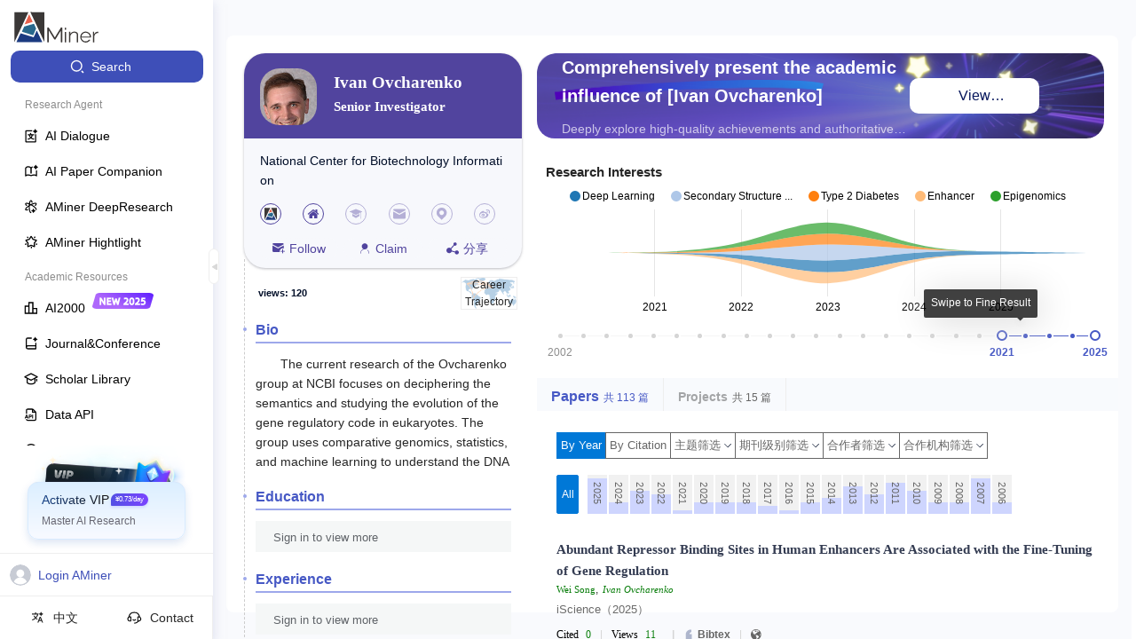

--- FILE ---
content_type: text/html
request_url: https://v2.aminer.cn/
body_size: 1177
content:
<!DOCTYPE html><html lang="en"><head>
    <meta charset="UTF-8">
    <meta name="viewport" content="width=device-width, initial-scale=1.0">
    <title></title>
    <link rel="shortcut icon" href="https://v2.aminer.cn/assets/favicon-DgIH6NqV.ico" type="image/x-icon">
    <!-- <script>
      (function(win, export_obj) {
          win['TeaAnalyticsObject'] = export_obj;
          if (!win[export_obj]) {
              function _collect() {
                  _collect.q.push(arguments);
              }
              _collect.q = _collect.q || [];
              win[export_obj] = _collect;
          }
          win[export_obj].l = +new Date();
      })(window, 'collectEvent');
    </script> -->
    <!-- <script async src="https://lf3-data.volccdn.com/obj/data-static/log-sdk/collect/collect-autotrack-rangers.js"></script> -->
    <!-- <script>
        window.collectEvent('init', { app_id:20011286,
          channel_domain: 'https://gator.volces.com',
          disable_sdk_monitor: true, //用于禁止SDK启动后自身监控事件 onload 的上报
          autotrack: false, // 是否开启全埋点
        });
        window.collectEvent('start')
    </script> -->
    <script crossorigin="">import('https://v2.aminer.cn/assets/index-DsRSTj6b.js').finally(() => {
            
    const qiankunLifeCycle = window.moudleQiankunAppLifeCycles && window.moudleQiankunAppLifeCycles['aminer-v2'];
    if (qiankunLifeCycle) {
      window.proxy.vitemount((props) => qiankunLifeCycle.mount(props));
      window.proxy.viteunmount((props) => qiankunLifeCycle.unmount(props));
      window.proxy.vitebootstrap(() => qiankunLifeCycle.bootstrap());
      window.proxy.viteupdate((props) => qiankunLifeCycle.update(props));
    }
  
          })</script>
    <link rel="stylesheet" crossorigin="" href="https://v2.aminer.cn/assets/index-DOOPdKYK.css">
  </head>
  <body>
    <div id="root"></div>
    <script type="text/javascript" src="//at.alicdn.com/t/c/font_4977463_dxe933qw9fg.js"></script>
  

<script>
  const createDeffer = (hookName) => {
    const d = new Promise((resolve, reject) => {
      window.proxy && (window.proxy[`vite${hookName}`] = resolve)
    })
    return props => d.then(fn => fn(props));
  }
  const bootstrap = createDeffer('bootstrap');
  const mount = createDeffer('mount');
  const unmount = createDeffer('unmount');
  const update = createDeffer('update');

  ;(global => {
    global.qiankunName = 'aminer-v2';
    global['aminer-v2'] = {
      bootstrap,
      mount,
      unmount,
      update
    };
  })(window);
</script></body></html>